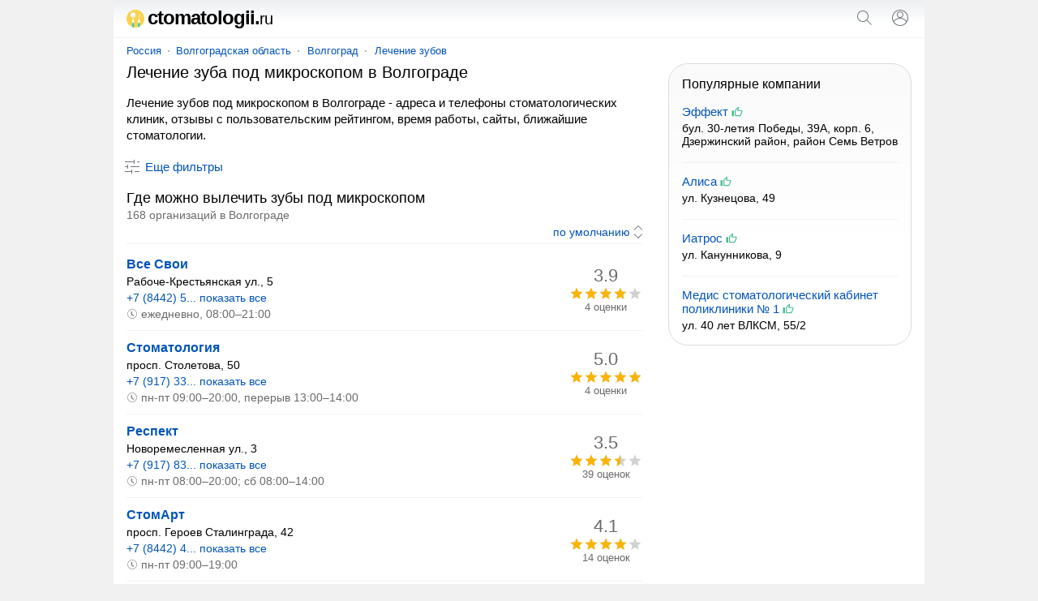

--- FILE ---
content_type: text/html; charset=UTF-8
request_url: https://ctomatologii.ru/volgograd/lecheniezubovpodmikroskopom/
body_size: 15624
content:
<!doctype html><html lang="ru"><head><base href="https://ctomatologii.ru/"/><title>Лечение зубов под микроскопом в Волгограде - адреса, телефоны, отзывы</title><meta charset="UTF-8" /><meta name="viewport" content="width=device-width, initial-scale=1.0"><meta name="description" content="Лечение зубов под микроскопом в Волгограде - адреса и телефоны стоматологий, отзывы, пользовательский рейтинг, график работы, сайты, поиск ближайших стоматологических клиник." /><link rel="canonical" href="https://ctomatologii.ru/volgograd/lecheniezubovpodmikroskopom/"/><link rel="icon" href="favicon.svg" type="image/svg+xml"/><style>body,form[action*="https"] svg,select+svg,fieldset label:last-of-type,a[href="/"],ol li,ol li:last-child,ol div,ol div svg,ol span span,button[type],blockquote svg,ymaps ul,ymaps ul li,ymaps ins[onclick]{margin:0}input[type="submit"],ul,ol,ol li li,button,ymaps ul,ymaps ul li{padding:0}header,main,footer{margin:0 auto;max-width:1000px}select,label,a[href*="map/"],h2 span,span.title,ol span span,mark,abbr,var{display:block}header span,input[type="search"],input[type="submit"],select[name="sr"],ol div,ol span,ol ol,svg,cite,blockquote b,section a,section span{display:inline-block;vertical-align:middle}var a,footer span,footer a{display:inline-block;vertical-align:top}input[type="submit"],input[type="submit"][id="view"],select[name="sr"],#clear_filter,svg[onclick],ins[onclick],button{cursor:pointer}header i,h1,h2,h3,h4,blockquote b{font-weight:normal}header i,dfn,cite,em,var{font-style:normal}nav,ol div,sub,cite,blockquote b,footer div{font-size:13px}select[name="sr"],h2 span,ol ol,mark,footer{font-size:14px}#clear_filter,a,ins[onclick]{color:#0054b9}#clear_filter:hover,a:hover,ins[onclick]:hover{text-decoration:underline}article aside,form[method="post"],h1,h2,h3,h4,p,span.title,ul,ol,blockquote,section,div#ymap{margin:0 16px 16px 16px}select[id],fieldset,label{margin:0 0 16px 0}h2 span,ol div,sub,mark,cite,em,blockquote b,footer div{color:#6a6a6a}p+form{margin-bottom:4px}input[type="search"],input[type="submit"],select[name="sr"]{-webkit-appearance:none}input[type="search"]{border:1px solid #dfe1e5;border-radius:80px}ul,ol{list-style:none}p{line-height:20px}#clear_filter,a,ins[onclick],section a:hover,section a.selected,section span{text-decoration:none}select[name="sr"]{background-color:#fff}body,abbr,samp{font-family:arial,sans-serif}ol a,ol ~ ol ins[onclick]{font-weight:bold;font-size:16px}#cat,#sub{overflow:hidden}body{font-size:15px}@media screen and (min-width: 1000px){body{background:#f1f1f1}}header{padding:12px 0;border-bottom:1px solid #f1f1f1;position:relative;background:linear-gradient(to bottom, #eceff1, #fff 60%)}header span{width:calc(100% - 102px);color:#000;font-size:24px;line-height:20px;letter-spacing:-1px;font-weight:bold;margin:0 0 0 16px}header i{font-size:20px}header svg{margin-top:-2px}header input[type="submit"]{margin:0 16px}main{padding:8px 0}@media screen and (min-width: 1000px){main{background:#fff}}nav{margin:0 0 8px 16px}nav a{position:relative;margin:0 10px}nav a:first-child{margin:0 8px 0 0}nav a:last-child:after{content:none}nav a:after{content:"";width:2px;height:2px;background:#999;position:absolute;border-radius:80px;margin:7px 0 0px 8px}@media screen and (max-width: 999px){nav{white-space:nowrap;-webkit-overflow-scrolling:touch;overflow-x:auto;overflow-y:hidden;position:relative;-webkit-user-select:none;-webkit-tap-highlight-color:transparent}}@media screen and (max-width: 767px){article aside{margin-left:0;margin-right:0}article+aside{margin:0 0 16px 0 !important}}@media screen and (max-width: 999px){article+aside{margin:0 16px 16px 16px}}@media screen and (min-width: 1000px){article{width:calc(100% - 332px);margin-right:16px;display:inline-block;vertical-align:top}article+aside{position:sticky;position:-webkit-sticky;top:16px;width:300px;display:inline-block;vertical-align:top}}article h4{margin-top:24px}form[action*="https"]{display:none;position:absolute;top:0;padding:16px;background:#fff;z-index:1000;max-width:968px;width:calc(100% - 32px);border-bottom:solid 1px #f1f1f1;box-shadow:0 6px 18px #0e152f1a, 0 -2px 6px #0e152f05}form.sort{text-align:right;margin:0 16px 4px 16px;padding:0 0 4px 0;border-bottom:solid 1px #f1f1f1}form.sort svg{margin-right:-5px}form[method="post"]{padding:12px;background:#f5f6f6;border-radius:16px}input[type="search"]{width:calc(100% - 100px);padding:8px}input[type="submit"]{width:auto;border:none;background:none;color:#0054b9;font-size:15px}input[type="submit"]:hover{text-decoration:underline}input[type="submit"][id="view"]{font-size:15px;margin:-4px 32px 0 32px}@media screen and (max-width: 320px){input[type="submit"][id="view"]{margin:-4px 22px 0 22px}}input[type="checkbox"]{margin:0 8px 0 0}select[name="sr"]{border:none;width:auto;color:#0054b9;text-align-last:right}fieldset{border:solid 1px #dfe1e5;border-radius:8px;padding:16px}legend{font-size:13.3333px;margin:0 0 0 2px;color:#757575}label:last-of-type{margin-bottom:32px}a[href^="user"]{margin:0 10px 0 16px}a[href="/"]{color:#000}a[href="/"]:hover{text-decoration:none}a[href*="map/"]{padding:8px;background:#f1f3f4;border-radius:80px;text-align:center;position:relative;width:263px;height:19px;margin:0 auto 16px}a[href*="map/"] svg{margin:-3px 0 0 4px}h1{font-size:20px;line-height:23px}h2{font-size:18px;line-height:21px}h2:first-of-type{margin-bottom:0}h2+aside{margin-top:16px}h2+var{margin-top:16px}h3{font-size:17px;line-height:18px}h4{font-size:16px;line-height:18px}p a+svg{margin-left:4px}span.title{font-size:18px;line-height:21px}ul li{margin:0 0 12px 0}ul li:last-child{margin-bottom:0}#cat{max-height:114px}@media screen and (min-width: 768px){#cat ul{columns:2;column-gap:16px}}#sub{max-height:114px}@media screen and (min-width: 768px){#sub ul{columns:2;column-gap:16px}}.more{max-height:100% !important}@media screen and (max-width: 767px){.more ul{margin-bottom:10px}}ol li{padding:12px 0;border-top:solid 1px #f1f1f1}ol li:last-child{padding-bottom:0}ol li:first-child{padding-top:0;border:none}ol li li{border:none;margin:0 0 4px 0}ol div{width:90px;text-align:center}ol div+svg{margin:8px 8px 0 0}ol span span{margin:-18px 0 0 0;position:relative}ol ol{width:calc(100% - 106px);margin:0 16px 0 0}ol svg[onclick]{margin:4px 16px 0 0}ol ~ ol ins[onclick]{margin-right:8px}ol ~ ol ins[onclick]:last-child{font-weight:normal;font-size:14px}svg{margin:-3px 4px 0 0;fill:#70757a}sub{margin:0 0 0 8px;position:relative;padding:0 0 0 8px;vertical-align:baseline}sub:before{content:"";margin-right:8px;width:2px;height:2px;background:#999;position:absolute;border-radius:80px;margin:8px 0 0 -9px}mark{background:none;margin:0 0 0 16px}button{border:none;font-size:15px;color:#0054b9;background:transparent;margin:4px 0 16px 11px}button[onclick="subcat()"],button[onclick="cat()"],button[onclick="category()"]{background:#f1f3f4;padding:8px 16px;border-radius:80px;height:35px}button:focus{outline:none}button:hover{text-decoration:underline}button[disabled]{opacity:0.5;cursor:default}button[disabled]:hover{text-decoration:none}button+a[href*="/metro/"]{margin-left:32px}cite{margin:10px 0 0 0;width:calc(100% - 24px)}cite:before,cite:after{content:'"'}abbr{font-size:22px}blockquote div{border-left:solid 4px #ffee58;border-right:none;border-top:none;border-bottom:none;background:#fffde7;padding:4px 4px 4px 8px;margin:4px 0 0 0px}blockquote b{margin:0 0 0 8px;width:calc(100% - 28px)}blockquote p{margin:0 0 0 27px}blockquote p:last-of-type{margin-bottom:0}section a svg{margin-top:-3px;margin-right:0;fill:#0054b9}section a,section span{text-decoration:none;min-width:32px;min-height:32px;line-height:32px;text-align:center;border-radius:80px;margin:8px 12px 0 0}section a:hover,section a.selected,section span{background:#dfe1e5}section span{color:#777}div#ymap{height:350px;border:solid 1px #ebecec;border-radius:8px;overflow:hidden}div.map{position:relative}var{margin:0 16px 0 8px}var a{margin:0 16px 16px 8px}var a:last-of-type:after{content:none}var a:after{content:"";width:2px;height:2px;background:#000;position:absolute;border-radius:80px;margin:9px 0 0px 10px}ymaps ul{columns:1;column-gap:0}ymaps ul li{border:none}ymaps svg[onclick]{margin:2px 16px 0 0}ymaps span{display:inline-block;vertical-align:top;position:relative;margin:3px 0 0 0}ymaps span span{margin:0;position:absolute;left:0}hr{background-color:#dadce0;border:0;height:1px;left:0;margin-top:17px;position:absolute;width:100%}footer{padding:0 0 16px 0;background:linear-gradient(to bottom, #fff, #eceff1 60%);border-top:1px solid #f1f1f1;display:flex;flex-wrap:wrap;justify-content:space-around;align-content:center;align-items:center}footer span,footer a{margin:16px 16px 0 16px}footer span{color:#5f6368}footer div{margin:8px 0 0 0;text-align:center} </style><meta name="yandex-verification" content="69e8872d9a0a078e" /><meta name="google-site-verification" content="DLY0E2xgGIOU1-o_teT2PaiyJKxcri_1NRpKXC_VqEc" /><script>window.yaContextCb=window.yaContextCb||[]</script><script src="https://yandex.ru/ads/system/context.js" async></script><script type="application/ld+json">{"@context": "https://schema.org","@type": "BreadcrumbList","itemListElement":[{"@type": "ListItem","position": 1,"item":{"@id": "https://ctomatologii.ru/volgograd/","name": "Волгоград"}},{"@type": "ListItem","position": 2,"item":{"@id": "https://ctomatologii.ru/volgograd/lecheniezubov/","name": "Лечение зубов"}},{"@type": "ListItem","position": 3,"item":{"name": "Лечение зубов под микроскопом"}}]}</script></head><body><!-- Yandex.RTB R-A-2520144-4 --><script>window.yaContextCb.push(()=>{Ya.Context.AdvManager.render({"blockId": "R-A-2520144-4","type": "fullscreen","platform": "touch"})})</script><script type="text/javascript" > (function(m,e,t,r,i,k,a){m[i]=m[i]||function(){(m[i].a=m[i].a||[]).push(arguments)}; m[i].l=1*new Date(); for (var j = 0; j < document.scripts.length; j++) {if (document.scripts[j].src === r) { return; }} k=e.createElement(t),a=e.getElementsByTagName(t)[0],k.async=1,k.src=r,a.parentNode.insertBefore(k,a)}) (window, document, "script", "https://mc.yandex.ru/metrika/tag.js", "ym"); ym(90491689, "init", { clickmap:true, trackLinks:true, accurateTrackBounce:true }); </script> <noscript><div><img src="https://mc.yandex.ru/watch/90491689" style="position:absolute; left:-9999px;" alt="" /></div></noscript><script async src="https://www.googletagmanager.com/gtag/js?id=G-N2XLSVJWKG"></script> <script> window.dataLayer = window.dataLayer || []; function gtag(){dataLayer.push(arguments);} gtag('js', new Date()); gtag('config', 'G-N2XLSVJWKG'); </script><header><span><a href="/"><svg xmlns="http://www.w3.org/2000/svg" viewBox="0 0 511.997 511.997" width="22" height="22"><circle style="fill:#FAD24D;" cx="255.999" cy="255.999" r="255.999"/><path style="fill:#FEFEFE;" d="M197.974,278.23c9.808,3.772,16.816,13.304,16.816,24.396v83.766h-52.24v-83.766 c0-11.092,7.008-20.625,16.813-24.396l3.333-53.297c-38.162-3.04-68.185-34.969-68.185-73.913c0-40.953,33.205-74.155,74.155-74.155 c40.953,0,74.158,33.202,74.158,74.155c0,38.947-30.023,70.876-68.182,73.913L197.974,278.23z"/><path style="fill:#21D0C3;" d="M214.787,508.678V386.389h-52.24v108.01C179.18,500.923,196.668,505.746,214.787,508.678z"/><g><path style="fill:#EEF3F7;" d="M188.67,88.846c34.341,0,62.175,27.832,62.175,62.173s-27.835,62.173-62.175,62.173 c-34.338,0-62.173-27.832-62.173-62.173S154.33,88.846,188.67,88.846z"/><path style="fill:#EEF3F7;" d="M188.67,91.47c32.89,0,59.552,26.66,59.552,59.55c0,32.888-26.66,59.552-59.552,59.552 c-32.89,0-59.552-26.663-59.552-59.552S155.778,91.47,188.67,91.47z"/></g><g><path style="fill:#FEFEFE;" d="M195.414,92.036c8.978,1.055,17.346,4.116,24.638,8.722l-75.556,89.846 c-5.839-6.452-10.272-14.203-12.827-22.762l63.744-75.807v0.002H195.414z M226.902,105.815c3.339,2.848,6.359,6.067,8.991,9.584 l-74.266,88.314c-3.937-2.004-7.617-4.427-10.985-7.219l76.256-90.682L226.902,105.815z"/><path style="fill:#FEFEFE;" d="M367.871,278.23c9.808,3.772,16.816,13.304,16.816,24.396v83.766h-52.24v-83.766 c0-11.092,7.011-20.625,16.816-24.396l3.213-99.252c0.068-2.122,1.223-3.905,3.122-4.852c46.493-23.175,32.119-64.778,0.338-73.557 c-1.613-0.443-0.585-2.678,1.083-2.581c35.984,2.075,65.166,55.212,9.002,87.364c-0.931,0.535-1.453,1.482-1.416,2.555l3.261,90.32 L367.871,278.23z"/></g><path style="fill:#21D0C3;" d="M384.687,477.334v-90.942h-52.237v113.993c18.39-5.75,35.888-13.522,52.237-23.048V477.334z"/><g><path style="fill:#15BDB2;" d="M162.548,386.392h52.24v3.549h-52.24V386.392z"/><path style="fill:#15BDB2;" d="M332.447,386.392h52.24v3.549h-52.24V386.392z"/></g></svg>ctomatologii.<i>ru</i></a></span><svg onclick="openSearch();" xmlns="http://www.w3.org/2000/svg" viewBox="0 0 24 24" width="24" height="24"><path fill="#70757a" d="M20.87,20.17l-5.59-5.59C16.35,13.35,17,11.75,17,10c0-3.87-3.13-7-7-7s-7,3.13-7,7s3.13,7,7,7c1.75,0,3.35-0.65,4.58-1.71 l5.59,5.59L20.87,20.17z M10,16c-3.31,0-6-2.69-6-6s2.69-6,6-6s6,2.69,6,6S13.31,16,10,16z"></path></svg><script>function openSearch(){document.getElementById("search").style.display = "block";}</script><form id="search" action="https://ctomatologii.ru/search.htm" method="get" target="_self"><input type="hidden" name="searchid" value="2698597"/><input type="hidden" name="l10n" value="ru"/><input type="hidden" name="reqenc" value=""/><input type="search" name="text" value="" placeholder="Поиск организаций"/><input type="submit" value="Найти"/><svg onclick="closeSearch();" xmlns="http://www.w3.org/2000/svg" height="24" viewBox="0 0 24 24" width="24"><path d="M12.71,12l8.15,8.15l-0.71,0.71L12,12.71l-8.15,8.15l-0.71-0.71L11.29,12L3.15,3.85l0.71-0.71L12,11.29l8.15-8.15l0.71,0.71 L12.71,12z"></path></svg></form><script>function closeSearch(){document.getElementById("search").style.display = "none";}</script><a href="user/login" title="Логин"><svg xmlns="http://www.w3.org/2000/svg" height="24" viewBox="0 0 24 24" width="24"><path d="M12,2C6.48,2,2,6.48,2,12c0,1.82,0.5,3.53,1.35,5l0,0c0.21,0.36,0.44,0.71,0.7,1.04c0.01,0.02,0.02,0.03,0.03,0.05 c0.51,0.66,1.1,1.26,1.76,1.78c0.03,0.03,0.07,0.05,0.1,0.07c0.29,0.22,0.59,0.42,0.9,0.61c0.06,0.04,0.12,0.07,0.18,0.11 c0.69,0.4,1.43,0.72,2.21,0.94c0.1,0.03,0.2,0.05,0.3,0.08c0.3,0.08,0.6,0.14,0.9,0.19c0.11,0.02,0.23,0.04,0.34,0.05 C11.17,21.97,11.58,22,12,22s0.83-0.03,1.23-0.08c0.12-0.01,0.23-0.03,0.34-0.05c0.31-0.05,0.61-0.11,0.9-0.19 c0.1-0.03,0.2-0.05,0.3-0.08c0.78-0.23,1.52-0.54,2.21-0.94c0.06-0.03,0.12-0.07,0.18-0.11c0.31-0.19,0.61-0.39,0.9-0.61 c0.03-0.03,0.07-0.05,0.1-0.07c0.66-0.52,1.25-1.11,1.76-1.78c0.01-0.01,0.02-0.03,0.03-0.05c0.25-0.33,0.49-0.68,0.7-1.04l0,0 C21.5,15.53,22,13.82,22,12C22,6.48,17.52,2,12,2z M18.81,17.86c-0.02,0.02-0.04,0.04-0.05,0.06c-0.22,0.25-0.45,0.48-0.69,0.7 c-0.03,0.03-0.06,0.06-0.09,0.09c-0.8,0.71-1.71,1.28-2.71,1.67c-0.03,0.01-0.06,0.02-0.09,0.03c-0.29,0.11-0.58,0.2-0.88,0.28 c-0.07,0.02-0.14,0.04-0.21,0.05c-0.27,0.07-0.54,0.11-0.82,0.16c-0.08,0.01-0.16,0.03-0.24,0.04C12.7,20.98,12.35,21,12,21 s-0.7-0.02-1.04-0.07c-0.08-0.01-0.16-0.02-0.24-0.04c-0.28-0.04-0.55-0.09-0.82-0.16c-0.07-0.02-0.14-0.04-0.21-0.05 c-0.3-0.08-0.59-0.17-0.88-0.28c-0.03-0.01-0.06-0.02-0.09-0.03c-0.99-0.39-1.91-0.95-2.71-1.67c-0.03-0.03-0.06-0.06-0.1-0.09 c-0.24-0.22-0.47-0.45-0.68-0.7c-0.02-0.02-0.04-0.04-0.05-0.06C4.95,17.59,4.73,17.3,4.53,17C6.19,14.52,9,13,12,13 s5.81,1.52,7.47,4C19.27,17.3,19.05,17.59,18.81,17.86z M12,11.06c-1.65,0-2.98-1.34-2.98-2.98c0-1.64,1.34-2.98,2.98-2.98 c1.65,0,2.98,1.34,2.98,2.98C14.98,9.72,13.64,11.06,12,11.06z M20.02,16.06c-1.76-2.37-4.54-3.93-7.69-4.04 c2.04-0.17,3.65-1.86,3.65-3.94c0-2.19-1.78-3.97-3.98-3.97c-2.2,0-3.98,1.78-3.98,3.97c0,2.08,1.61,3.77,3.65,3.94 c-3.15,0.1-5.93,1.67-7.69,4.04C3.36,14.84,3,13.46,3,12c0-4.96,4.04-9,9-9s9,4.04,9,9C21,13.46,20.64,14.84,20.02,16.06z"></path></svg></a></header><main><nav><a href="russia/">Россия</a><a href="russia/volgogradskaya-oblast/">Волгоградская область</a><a href="volgograd/">Волгоград</a><a href="volgograd/lecheniezubov/">Лечение зубов</a></nav><article><h1>Лечение зуба под микроскопом в Волгограде</h1><p>Лечение зубов под микроскопом в Волгограде - адреса и телефоны стоматологических клиник, отзывы с пользовательским рейтингом, время работы, сайты, ближайшие стоматологии.</p><form method="post" id="filter"><input type="hidden" name="search" value="1"/><input type="hidden" name="marka" value="lecheniezubovpodmikroskopom"/><label>Где ищем стоматологию?</label><select id="country" name="country" onChange="reload_place(this, 'country_select')"><option value="russia" selected>Россия</option></select><select id="region" name="region" onChange="reload_place(this, 'region_select')"><option value="russia">Любой регион</option><option value="altajskij-kraj" >Алтайский край</option><option value="amurskaya-oblast" >Амурская область</option><option value="arhangelskaya-oblast" >Архангельская область</option><option value="astrahanskaya-oblast" >Астраханская область</option><option value="belgorodskaya-oblast" >Белгородская область</option><option value="bryanskaya-oblast" >Брянская область</option><option value="vladimirskaya-oblast" >Владимирская область</option><option value="volgogradskaya-oblast" selected>Волгоградская область</option><option value="vologodskaya-oblast" >Вологодская область</option><option value="voronezhskaya-oblast" >Воронежская область</option><option value="evrejskaya-ao" >Еврейская АО</option><option value="zabajkalskij-kraj" >Забайкальский край</option><option value="ivanovskaya-oblast" >Ивановская область</option><option value="irkutskaya-oblast" >Иркутская область</option><option value="kabardino-balkarskaya" >Кабардино-Балкарская Республика</option><option value="kaliningradskaya-oblast" >Калининградская область</option><option value="kaluzhskaya-oblast" >Калужская область</option><option value="kamchatskij-kraj" >Камчатский край</option><option value="karachaevo-cherkessiya" >Карачаево-Черкесская Республика</option><option value="kemerovskaya-oblast-kuzbass" >Кемеровская область - Кузбасс</option><option value="kirovskaya-oblast" >Кировская область</option><option value="kostromskaya-oblast" >Костромская область</option><option value="krasnodarskij-kraj" >Краснодарский край</option><option value="krasnoyarskij-kraj" >Красноярский край</option><option value="kurganskaya-oblast" >Курганская область</option><option value="kurskaya-oblast" >Курская область</option><option value="leningradskaya-oblast" >Ленинградская область</option><option value="lipeckaya-oblast" >Липецкая область</option><option value="magadanskaya-oblast" >Магаданская область</option><option value="moskovskaya-oblast" >Московская область</option><option value="murmanskaya-oblast" >Мурманская область</option><option value="neneckij-ao" >Ненецкий АО</option><option value="nizhegorodskaya-oblast" >Нижегородская область</option><option value="novgorodskaya-oblast" >Новгородская область</option><option value="novosibirskaya-oblast" >Новосибирская область</option><option value="omskaya-oblast" >Омская область</option><option value="orenburgskaya-oblast" >Оренбургская область</option><option value="orlovskaya-oblast" >Орловская область</option><option value="penzenskaya-oblast" >Пензенская область</option><option value="permskij-kraj" >Пермский край</option><option value="primorskij-kraj" >Приморский край</option><option value="pskovskaya-oblast" >Псковская область</option><option value="adygeya" >Республика Адыгея</option><option value="altaj" >Республика Алтай</option><option value="bashkortostan" >Республика Башкортостан</option><option value="buryatiya" >Республика Бурятия</option><option value="dagestan" >Республика Дагестан</option><option value="ingushetiya" >Республика Ингушетия</option><option value="kalmykiya" >Республика Калмыкия</option><option value="kareliya" >Республика Карелия</option><option value="komi" >Республика Коми</option><option value="krym" >Республика Крым</option><option value="marijel" >Республика Марий Эл</option><option value="mordoviya" >Республика Мордовия</option><option value="saha" >Республика Саха (Якутия)</option><option value="severnaya-osetiya" >Республика Северная Осетия</option><option value="tatarstan" >Республика Татарстан</option><option value="tyva" >Республика Тыва</option><option value="hakasiya" >Республика Хакасия</option><option value="rostovskaya-oblast" >Ростовская область</option><option value="ryazanskaya-oblast" >Рязанская область</option><option value="samarskaya-oblast" >Самарская область</option><option value="saratovskaya-oblast" >Саратовская область</option><option value="sahalinskaya-oblast" >Сахалинская область</option><option value="sverdlovskaya-oblast" >Свердловская область</option><option value="smolenskaya-oblast" >Смоленская область</option><option value="stavropolskij-kraj" >Ставропольский край</option><option value="tambovskaya-oblast" >Тамбовская область</option><option value="tverskaya-oblast" >Тверская область</option><option value="tomskaya-oblast" >Томская область</option><option value="tulskaya-oblast" >Тульская область</option><option value="tyumenskaya-oblast" >Тюменская область</option><option value="udmurtiya" >Удмуртская Республика</option><option value="ulyanovskaya-oblast" >Ульяновская область</option><option value="habarovskij-kraj" >Хабаровский край</option><option value="hanty-mansijskij-ao-yugra" >Ханты-Мансийский АО - Югра</option><option value="chelyabinskaya-oblast" >Челябинская область</option><option value="chechnya" >Чеченская Республика</option><option value="chuvashiya" >Чувашская Республика</option><option value="chukotskij-ao" >Чукотский АО</option><option value="yamalo-neneckij-ao" >Ямало-Ненецкий АО</option><option value="yaroslavskaya-oblast" >Ярославская область</option></select><select id="city" name="city" onChange="reload_city(this)"><option value="">Любой город</option><option value="volgograd" selected>Волгоград</option><option value="volzhskij" >Волжский</option><option value="kalach-na-donu" >Калач-на-Дону</option><option value="kamyshin" >Камышин</option><option value="kotelnikovo" >Котельниково</option><option value="kotovo" >Котово</option><option value="mihajlovka" >Михайловка</option><option value="uryupinsk" >Урюпинск</option><option value="frolovo" >Фролово</option></select><label>Дополнительные фильтры</label><input type="hidden" name="sr" value="sort_raiting"><fieldset><legend>Контакты</legend><label><input type="checkbox" name="t" >Указан телефон</label><label><input type="checkbox" name="w" >Указан WhatsApp</label><label><input type="checkbox" name="vb" >Указан Viber</label><label><input type="checkbox" name="tg" >Указан Telegram</label><label><input type="checkbox" name="e" >Указан e-mail</label><label><input type="checkbox" name="si" >Указан сайт</label><label><input type="checkbox" name="so" >Указаны социальные сети</label></fieldset><label><input type="checkbox" name="p" >Есть представитель на сайте</label><label><input type="checkbox" name="o" >Компании с отзывами</label><label><input type="checkbox" name="c" >Работают круглосуточно</label><span id="clear_filter" onclick="window.open('/russia/', '_self')">Сбросить</span><input type="submit" value="Показать" id="view" /><button type="submit" id="map_button" name="map" value="1"><svg xmlns="http://www.w3.org/2000/svg" height="18" viewBox="0 0 24 24" width="18"><path d="M12 12c-1.1 0-2-.9-2-2s.9-2 2-2 2 .9 2 2-.9 2-2 2zm6-1.8C18 6.57 15.35 4 12 4s-6 2.57-6 6.2c0 2.34 1.95 5.44 6 9.14 4.05-3.7 6-6.8 6-9.14zM12 2c4.2 0 8 3.22 8 8.2 0 3.32-2.67 7.25-8 11.8-5.33-4.55-8-8.48-8-11.8C4 5.22 7.8 2 12 2z"/></svg>На карте</button></form><div><script>var form = document.getElementById("filter");form.style.display = "none";function filter() {var x = document.getElementById("filter");if (x.style.display === "none") {x.style.display = "block";} else {x.style.display = "none";}var y = document.getElementById("dfn");if (y.innerHTML === "Скрыть фильтры") {y.innerHTML = "Еще фильтры";} else {y.innerHTML = "Скрыть фильтры";}}</script><button onclick="filter()"><svg xmlns="http://www.w3.org/2000/svg" height="24" viewBox="0 0 24 24" width="24"><path d="M15,17h6v1h-6V17z M11,17H3v1h8v2h1v-2v-1v-2h-1V17z M14,8h1V6V5V3h-1v2H3v1h11V8z M18,5v1h3V5H18z M6,14h1v-2v-1V9H6v2H3v1 h3V14z M10,12h11v-1H10V12z"></path></svg><dfn id="dfn">Еще фильтры</dfn></button></div><h2>Где можно вылечить зубы под микроскопом <span> 168 организаций в Волгограде</span></h2><form method="get" class="sort"><input type="hidden" name="fr" value="1"><select name="sr" onchange="this.form.submit()"><option value="sort_raiting" selected>по умолчанию</option><option value="rating_asc" >по возрастанию рейтинга</option><option value="rating_desc" >по убыванию рейтинга</option><option value="created_desc" >сначала размещенные позже</option><option value="created_asc" >сначала размещенные раньше</option></select><svg xmlns="http://www.w3.org/2000/svg" viewBox="0 0 24 24" width="20" height="20"><path d="M12,21.7l-6.4-6.4l0.7-0.7l5.6,5.6l5.6-5.6l0.7,0.7L12,21.7z M18.4,8.6L12,2.3L5.6,8.6l0.7,0.7L12,3.7l5.6,5.6L18.4,8.6z"></path></svg></form><aside><!-- Yandex.RTB R-A-2520144-1 --><div id="yandex_rtb_R-A-2520144-1" style="max-height: 80vh;"></div><script>if(window.screen.width >= 1000) {document.getElementById("yandex_rtb_R-A-2520144-1").style = "max-height: 45vh;";};</script><script>window.yaContextCb.push(()=>{Ya.Context.AdvManager.render({"blockId": "R-A-2520144-1","renderTo": "yandex_rtb_R-A-2520144-1"})})</script></aside><ol><li><ol><li><a href="volgograd/company/vsesvoi-volgo/" target="_blank">Все Свои</a></li><li>Рабоче-Крестьянская ул., 5</li><li><ins onclick="window.open('volgograd/company/vsesvoi-volgo/')">+7 (8442) 5... показать все</ins></li><li><em><svg xmlns="http://www.w3.org/2000/svg" height="14" viewBox="0 0 24 24" width="14"><path fill="#70757a" d="M14.97,16.95L10,13.87V7h2v5.76l4.03,2.49L14.97,16.95z M12,3c-4.96,0-9,4.04-9,9s4.04,9,9,9s9-4.04,9-9S16.96,3,12,3 M12,2c5.52,0,10,4.48,10,10s-4.48,10-10,10S2,17.52,2,12S6.48,2,12,2L12,2z"></path></svg>ежедневно, 08:00–21:00</em></li></ol><div><abbr>3.9</abbr><span><svg xmlns="http://www.w3.org/2000/svg" viewBox="0 0 90 18" width="90" height="18"><defs><pattern id="pattern-off-0" x="0" y="0" patternUnits="userSpaceOnUse" width="18" height="18" viewBox="0 0 24 24"><path fill="#d1d1d1" d="M12 17.27L18.18 21l-1.64-7.03L22 9.24l-7.19-.61L12 2 9.19 8.63 2 9.24l5.46 4.73L5.82 21z"/></pattern></defs><rect x="0" y="0" width="90" height="18" fill="url(#pattern-off-0)"></rect></svg><span style="width:70.2px"><svg xmlns="http://www.w3.org/2000/svg" viewBox="0 0 70.2 18" width="70.2" height="18"><defs><pattern id="pattern-on-0" x="0" y="0" patternUnits="userSpaceOnUse" width="18" height="18" viewBox="0 0 24 24"><path fill="#f9b403" d="M12 17.27L18.18 21l-1.64-7.03L22 9.24l-7.19-.61L12 2 9.19 8.63 2 9.24l5.46 4.73L5.82 21z"/></pattern></defs><rect x="0" y="0" width="70.2" height="18" fill="url(#pattern-on-0)"></rect></svg></span></span><samp>4 оценки</samp></div></li><li><ol><li><a href="volgograd/company/stomatologiya-volgo_12/" target="_blank">Стоматология</a></li><li>просп. Столетова, 50</li><li><ins onclick="window.open('volgograd/company/stomatologiya-volgo_12/')">+7 (917) 33... показать все</ins></li><li><em><svg xmlns="http://www.w3.org/2000/svg" height="14" viewBox="0 0 24 24" width="14"><path fill="#70757a" d="M14.97,16.95L10,13.87V7h2v5.76l4.03,2.49L14.97,16.95z M12,3c-4.96,0-9,4.04-9,9s4.04,9,9,9s9-4.04,9-9S16.96,3,12,3 M12,2c5.52,0,10,4.48,10,10s-4.48,10-10,10S2,17.52,2,12S6.48,2,12,2L12,2z"></path></svg>пн-пт 09:00–20:00, перерыв 13:00–14:00</em></li></ol><div><abbr>5.0</abbr><span><svg xmlns="http://www.w3.org/2000/svg" viewBox="0 0 90 18" width="90" height="18"><defs><pattern id="pattern-off-1" x="0" y="0" patternUnits="userSpaceOnUse" width="18" height="18" viewBox="0 0 24 24"><path fill="#d1d1d1" d="M12 17.27L18.18 21l-1.64-7.03L22 9.24l-7.19-.61L12 2 9.19 8.63 2 9.24l5.46 4.73L5.82 21z"/></pattern></defs><rect x="0" y="0" width="90" height="18" fill="url(#pattern-off-1)"></rect></svg><span style="width:90px"><svg xmlns="http://www.w3.org/2000/svg" viewBox="0 0 90 18" width="90" height="18"><defs><pattern id="pattern-on-1" x="0" y="0" patternUnits="userSpaceOnUse" width="18" height="18" viewBox="0 0 24 24"><path fill="#f9b403" d="M12 17.27L18.18 21l-1.64-7.03L22 9.24l-7.19-.61L12 2 9.19 8.63 2 9.24l5.46 4.73L5.82 21z"/></pattern></defs><rect x="0" y="0" width="90" height="18" fill="url(#pattern-on-1)"></rect></svg></span></span><samp>4 оценки</samp></div></li><li><ol><li><a href="volgograd/company/respekt-volgo/" target="_blank">Респект</a></li><li>Новоремесленная ул., 3</li><li><ins onclick="window.open('volgograd/company/respekt-volgo/')">+7 (917) 83... показать все</ins></li><li><em><svg xmlns="http://www.w3.org/2000/svg" height="14" viewBox="0 0 24 24" width="14"><path d="M14.97,16.95L10,13.87V7h2v5.76l4.03,2.49L14.97,16.95z M12,3c-4.96,0-9,4.04-9,9s4.04,9,9,9s9-4.04,9-9S16.96,3,12,3 M12,2c5.52,0,10,4.48,10,10s-4.48,10-10,10S2,17.52,2,12S6.48,2,12,2L12,2z"></path></svg>пн-пт 08:00–20:00; сб 08:00–14:00</em></li></ol><div><abbr>3.5</abbr><span><svg xmlns="http://www.w3.org/2000/svg" viewBox="0 0 90 18" width="90" height="18"><defs><pattern id="dop-pattern-off-0" x="0" y="0" patternUnits="userSpaceOnUse" width="18" height="18" viewBox="0 0 24 24"><path fill="#d1d1d1" d="M12 17.27L18.18 21l-1.64-7.03L22 9.24l-7.19-.61L12 2 9.19 8.63 2 9.24l5.46 4.73L5.82 21z"/></pattern></defs><rect x="0" y="0" width="90" height="18" fill="url(#dop-pattern-off-0)"></rect></svg><span style="width:63px"><svg xmlns="http://www.w3.org/2000/svg" viewBox="0 0 63 18" width="63" height="18"><defs><pattern id="dop-pattern-on-0" x="0" y="0" patternUnits="userSpaceOnUse" width="18" height="18" viewBox="0 0 24 24"><path fill="#f9b403" d="M12 17.27L18.18 21l-1.64-7.03L22 9.24l-7.19-.61L12 2 9.19 8.63 2 9.24l5.46 4.73L5.82 21z"/></pattern></defs><rect x="0" y="0" width="63" height="18" fill="url(#dop-pattern-on-0)"></rect></svg></span></span><samp>39 оценок</samp></div></li><li><ol><li><a href="volgograd/company/stomart-volgo/" target="_blank">СтомАрт</a></li><li>просп. Героев Сталинграда, 42</li><li><ins onclick="window.open('volgograd/company/stomart-volgo/')">+7 (8442) 4... показать все</ins></li><li><em><svg xmlns="http://www.w3.org/2000/svg" height="14" viewBox="0 0 24 24" width="14"><path d="M14.97,16.95L10,13.87V7h2v5.76l4.03,2.49L14.97,16.95z M12,3c-4.96,0-9,4.04-9,9s4.04,9,9,9s9-4.04,9-9S16.96,3,12,3 M12,2c5.52,0,10,4.48,10,10s-4.48,10-10,10S2,17.52,2,12S6.48,2,12,2L12,2z"></path></svg>пн-пт 09:00–19:00</em></li></ol><div><abbr>4.1</abbr><span><svg xmlns="http://www.w3.org/2000/svg" viewBox="0 0 90 18" width="90" height="18"><defs><pattern id="dop-pattern-off-1" x="0" y="0" patternUnits="userSpaceOnUse" width="18" height="18" viewBox="0 0 24 24"><path fill="#d1d1d1" d="M12 17.27L18.18 21l-1.64-7.03L22 9.24l-7.19-.61L12 2 9.19 8.63 2 9.24l5.46 4.73L5.82 21z"/></pattern></defs><rect x="0" y="0" width="90" height="18" fill="url(#dop-pattern-off-1)"></rect></svg><span style="width:73.8px"><svg xmlns="http://www.w3.org/2000/svg" viewBox="0 0 73.8 18" width="73.8" height="18"><defs><pattern id="dop-pattern-on-1" x="0" y="0" patternUnits="userSpaceOnUse" width="18" height="18" viewBox="0 0 24 24"><path fill="#f9b403" d="M12 17.27L18.18 21l-1.64-7.03L22 9.24l-7.19-.61L12 2 9.19 8.63 2 9.24l5.46 4.73L5.82 21z"/></pattern></defs><rect x="0" y="0" width="73.8" height="18" fill="url(#dop-pattern-on-1)"></rect></svg></span></span><samp>14 оценок</samp></div></li><li><ol><li><a href="volgograd/company/vashdoktor-volgo/" target="_blank">Ваш доктор</a></li><li>Университетский просп., 64</li><li><ins onclick="window.open('volgograd/company/vashdoktor-volgo/')">+7 (927) 25... показать все</ins></li><li><em><svg xmlns="http://www.w3.org/2000/svg" height="14" viewBox="0 0 24 24" width="14"><path fill="#70757a" d="M14.97,16.95L10,13.87V7h2v5.76l4.03,2.49L14.97,16.95z M12,3c-4.96,0-9,4.04-9,9s4.04,9,9,9s9-4.04,9-9S16.96,3,12,3 M12,2c5.52,0,10,4.48,10,10s-4.48,10-10,10S2,17.52,2,12S6.48,2,12,2L12,2z"></path></svg>пн-пт 09:00–18:00</em></li></ol><div><abbr>4.5</abbr><span><svg xmlns="http://www.w3.org/2000/svg" viewBox="0 0 90 18" width="90" height="18"><defs><pattern id="pattern-off-2" x="0" y="0" patternUnits="userSpaceOnUse" width="18" height="18" viewBox="0 0 24 24"><path fill="#d1d1d1" d="M12 17.27L18.18 21l-1.64-7.03L22 9.24l-7.19-.61L12 2 9.19 8.63 2 9.24l5.46 4.73L5.82 21z"/></pattern></defs><rect x="0" y="0" width="90" height="18" fill="url(#pattern-off-2)"></rect></svg><span style="width:81px"><svg xmlns="http://www.w3.org/2000/svg" viewBox="0 0 81 18" width="81" height="18"><defs><pattern id="pattern-on-2" x="0" y="0" patternUnits="userSpaceOnUse" width="18" height="18" viewBox="0 0 24 24"><path fill="#f9b403" d="M12 17.27L18.18 21l-1.64-7.03L22 9.24l-7.19-.61L12 2 9.19 8.63 2 9.24l5.46 4.73L5.82 21z"/></pattern></defs><rect x="0" y="0" width="81" height="18" fill="url(#pattern-on-2)"></rect></svg></span></span><samp>3 оценки</samp></div></li><li><ol><li><a href="volgograd/company/stomatolog-volgo/" target="_blank">Стоматолог</a></li><li>Калининградская ул., 2</li><li><ins onclick="window.open('volgograd/company/stomatolog-volgo/')">+7 (902) 38... показать все</ins></li><li><em><svg xmlns="http://www.w3.org/2000/svg" height="14" viewBox="0 0 24 24" width="14"><path fill="#70757a" d="M14.97,16.95L10,13.87V7h2v5.76l4.03,2.49L14.97,16.95z M12,3c-4.96,0-9,4.04-9,9s4.04,9,9,9s9-4.04,9-9S16.96,3,12,3 M12,2c5.52,0,10,4.48,10,10s-4.48,10-10,10S2,17.52,2,12S6.48,2,12,2L12,2z"></path></svg>пн-пт 09:00–18:00</em></li></ol><div><abbr>3.9</abbr><span><svg xmlns="http://www.w3.org/2000/svg" viewBox="0 0 90 18" width="90" height="18"><defs><pattern id="pattern-off-3" x="0" y="0" patternUnits="userSpaceOnUse" width="18" height="18" viewBox="0 0 24 24"><path fill="#d1d1d1" d="M12 17.27L18.18 21l-1.64-7.03L22 9.24l-7.19-.61L12 2 9.19 8.63 2 9.24l5.46 4.73L5.82 21z"/></pattern></defs><rect x="0" y="0" width="90" height="18" fill="url(#pattern-off-3)"></rect></svg><span style="width:70.2px"><svg xmlns="http://www.w3.org/2000/svg" viewBox="0 0 70.2 18" width="70.2" height="18"><defs><pattern id="pattern-on-3" x="0" y="0" patternUnits="userSpaceOnUse" width="18" height="18" viewBox="0 0 24 24"><path fill="#f9b403" d="M12 17.27L18.18 21l-1.64-7.03L22 9.24l-7.19-.61L12 2 9.19 8.63 2 9.24l5.46 4.73L5.82 21z"/></pattern></defs><rect x="0" y="0" width="70.2" height="18" fill="url(#pattern-on-3)"></rect></svg></span></span><samp>7 оценок</samp></div></li><li><ol><li><a href="volgograd/company/volgastom-volgo/" target="_blank">ВолгаСтом</a></li><li>ул. Шурухина, 5</li><li><ins onclick="window.open('volgograd/company/volgastom-volgo/')">+7 (961) 66... показать все</ins></li><li><em><svg xmlns="http://www.w3.org/2000/svg" height="14" viewBox="0 0 24 24" width="14"><path fill="#70757a" d="M14.97,16.95L10,13.87V7h2v5.76l4.03,2.49L14.97,16.95z M12,3c-4.96,0-9,4.04-9,9s4.04,9,9,9s9-4.04,9-9S16.96,3,12,3 M12,2c5.52,0,10,4.48,10,10s-4.48,10-10,10S2,17.52,2,12S6.48,2,12,2L12,2z"></path></svg>пн-пт 09:00–18:00; сб 09:00–14:00</em></li></ol><div><abbr>4.9</abbr><span><svg xmlns="http://www.w3.org/2000/svg" viewBox="0 0 90 18" width="90" height="18"><defs><pattern id="pattern-off-4" x="0" y="0" patternUnits="userSpaceOnUse" width="18" height="18" viewBox="0 0 24 24"><path fill="#d1d1d1" d="M12 17.27L18.18 21l-1.64-7.03L22 9.24l-7.19-.61L12 2 9.19 8.63 2 9.24l5.46 4.73L5.82 21z"/></pattern></defs><rect x="0" y="0" width="90" height="18" fill="url(#pattern-off-4)"></rect></svg><span style="width:88.2px"><svg xmlns="http://www.w3.org/2000/svg" viewBox="0 0 88.2 18" width="88.2" height="18"><defs><pattern id="pattern-on-4" x="0" y="0" patternUnits="userSpaceOnUse" width="18" height="18" viewBox="0 0 24 24"><path fill="#f9b403" d="M12 17.27L18.18 21l-1.64-7.03L22 9.24l-7.19-.61L12 2 9.19 8.63 2 9.24l5.46 4.73L5.82 21z"/></pattern></defs><rect x="0" y="0" width="88.2" height="18" fill="url(#pattern-on-4)"></rect></svg></span></span><samp>5 оценок</samp></div></li><li><ol><li><a href="volgograd/company/stomatologiya-volgo_16/" target="_blank">Стоматология</a></li><li>Грушевская ул., 10</li><li><ins onclick="window.open('volgograd/company/stomatologiya-volgo_16/')">+7 (917) 83... показать все</ins></li><li><em><svg xmlns="http://www.w3.org/2000/svg" height="14" viewBox="0 0 24 24" width="14"><path fill="#70757a" d="M14.97,16.95L10,13.87V7h2v5.76l4.03,2.49L14.97,16.95z M12,3c-4.96,0-9,4.04-9,9s4.04,9,9,9s9-4.04,9-9S16.96,3,12,3 M12,2c5.52,0,10,4.48,10,10s-4.48,10-10,10S2,17.52,2,12S6.48,2,12,2L12,2z"></path></svg>пн-пт 09:00–19:00</em></li><li><svg onclick="window.open('volgograd/company/stomatologiya-volgo_16/')" xmlns="http://www.w3.org/2000/svg" viewBox="0 0 631.99 666.43" width="20" height="20"><path fill="#7360f2" d="M560.65,65C544.09,49.72,477.17,1.14,328.11.48c0,0-175.78-10.6-261.47,68C18.94,116.19,2.16,186,.39,272.55S-3.67,521.3,152.68,565.28l.15,0-.1,67.11s-1,27.17,16.89,32.71c21.64,6.72,34.34-13.93,55-36.19,11.34-12.22,27-30.17,38.8-43.89,106.93,9,189.17-11.57,198.51-14.61,21.59-7,143.76-22.66,163.63-184.84C646.07,218.4,615.64,112.66,560.65,65Zm18.12,308.58C562,509,462.91,517.51,444.64,523.37c-7.77,2.5-80,20.47-170.83,14.54,0,0-67.68,81.65-88.82,102.88-3.3,3.32-7.18,4.66-9.77,4-3.64-.89-4.64-5.2-4.6-11.5.06-9,.58-111.52.58-111.52s-.08,0,0,0C38.94,485.05,46.65,347,48.15,274.71S63.23,143.2,103.57,103.37c72.48-65.65,221.79-55.84,221.79-55.84,126.09.55,186.51,38.52,200.52,51.24C572.4,138.6,596.1,233.91,578.77,373.54Z"/><path fill="#7360f2" d="M389.47,268.77q-2.46-49.59-50.38-52.09"/><path fill="#7360f2" d="M432.72,283.27q1-46.2-27.37-77.2c-19-20.74-45.3-32.16-79.05-34.63"/><path fill="#7360f2" d="M477,300.59q-.61-80.17-47.91-126.28t-117.65-46.6"/><path fill="#7360f2" d="M340.76,381.68s11.85,1,18.23-6.86l12.44-15.65c6-7.76,20.48-12.71,34.66-4.81A366.67,366.67,0,0,1,437,374.1c9.41,6.92,28.68,23,28.74,23,9.18,7.75,11.3,19.13,5.05,31.13,0,.07-.05.19-.05.25a129.81,129.81,0,0,1-25.89,31.88c-.12.06-.12.12-.23.18q-13.38,11.18-26.29,12.71a17.39,17.39,0,0,1-3.84.24,35,35,0,0,1-11.18-1.72l-.28-.41c-13.26-3.74-35.4-13.1-72.27-33.44a430.39,430.39,0,0,1-60.72-40.11,318.31,318.31,0,0,1-27.31-24.22l-.92-.92-.92-.92h0l-.92-.92c-.31-.3-.61-.61-.92-.92a318.31,318.31,0,0,1-24.22-27.31,430.83,430.83,0,0,1-40.11-60.71c-20.34-36.88-29.7-59-33.44-72.28l-.41-.28a35,35,0,0,1-1.71-11.18,16.87,16.87,0,0,1,.23-3.84Q141,181.42,152.12,168c.06-.11.12-.11.18-.23a129.53,129.53,0,0,1,31.88-25.88c.06,0,.18-.06.25-.06,12-6.25,23.38-4.13,31.12,5,.06.06,16.11,19.33,23,28.74a366.67,366.67,0,0,1,19.74,30.94c7.9,14.17,2.95,28.68-4.81,34.66l-15.65,12.44c-7.9,6.38-6.86,18.23-6.86,18.23S254.15,359.57,340.76,381.68Z"/></svg></li></ol><div><abbr>4.3</abbr><span><svg xmlns="http://www.w3.org/2000/svg" viewBox="0 0 90 18" width="90" height="18"><defs><pattern id="pattern-off-5" x="0" y="0" patternUnits="userSpaceOnUse" width="18" height="18" viewBox="0 0 24 24"><path fill="#d1d1d1" d="M12 17.27L18.18 21l-1.64-7.03L22 9.24l-7.19-.61L12 2 9.19 8.63 2 9.24l5.46 4.73L5.82 21z"/></pattern></defs><rect x="0" y="0" width="90" height="18" fill="url(#pattern-off-5)"></rect></svg><span style="width:77.4px"><svg xmlns="http://www.w3.org/2000/svg" viewBox="0 0 77.4 18" width="77.4" height="18"><defs><pattern id="pattern-on-5" x="0" y="0" patternUnits="userSpaceOnUse" width="18" height="18" viewBox="0 0 24 24"><path fill="#f9b403" d="M12 17.27L18.18 21l-1.64-7.03L22 9.24l-7.19-.61L12 2 9.19 8.63 2 9.24l5.46 4.73L5.82 21z"/></pattern></defs><rect x="0" y="0" width="77.4" height="18" fill="url(#pattern-on-5)"></rect></svg></span></span><samp>13 оценок</samp></div></li><li><ol><li><a href="volgograd/company/mdhservis-volgo/" target="_blank">МДХ-Сервис</a></li><li>ул. 7-й Гвардейской, 6</li><li><ins onclick="window.open('volgograd/company/mdhservis-volgo/')">+7 (999) 62... показать все</ins></li><li><em><svg xmlns="http://www.w3.org/2000/svg" height="14" viewBox="0 0 24 24" width="14"><path fill="#70757a" d="M14.97,16.95L10,13.87V7h2v5.76l4.03,2.49L14.97,16.95z M12,3c-4.96,0-9,4.04-9,9s4.04,9,9,9s9-4.04,9-9S16.96,3,12,3 M12,2c5.52,0,10,4.48,10,10s-4.48,10-10,10S2,17.52,2,12S6.48,2,12,2L12,2z"></path></svg>пн-сб 08:00–20:00, перерыв 13:30–14:30; вс 10:00–15:00</em></li><li><svg onclick="window.open('volgograd/company/mdhservis-volgo/')" xmlns="http://www.w3.org/2000/svg" viewBox="0 0 39 39" width="20" height="20"><path fill="#ffffff" d="M10.7,32.8l0.6,0.3c2.5,1.5,5.3,2.2,8.1,2.2l0,0c8.8,0,16-7.2,16-16c0-4.2-1.7-8.3-4.7-11.3 c-3-3-7-4.7-11.3-4.7c-8.8,0-16,7.2-15.9,16.1c0,3,0.9,5.9,2.4,8.4l0.4,0.6l-1.6,5.9L10.7,32.8z"/><path fill="#38cf3f" d="M32.4,6.4C29,2.9,24.3,1,19.5,1C9.3,1,1.1,9.3,1.2,19.4c0,3.2,0.9,6.3,2.4,9.1L1,38l9.7-2.5 c2.7,1.5,5.7,2.2,8.7,2.2l0,0c10.1,0,18.3-8.3,18.3-18.4C37.7,14.4,35.8,9.8,32.4,6.4z M19.5,34.6L19.5,34.6c-2.7,0-5.4-0.7-7.7-2.1 l-0.6-0.3l-5.8,1.5L6.9,28l-0.4-0.6c-4.4-7.1-2.3-16.5,4.9-20.9s16.5-2.3,20.9,4.9s2.3,16.5-4.9,20.9C25.1,33.8,22.3,34.6,19.5,34.6 z M28.3,23.5L27.2,23c0,0-1.6-0.7-2.6-1.2c-0.1,0-0.2-0.1-0.3-0.1c-0.3,0-0.5,0.1-0.7,0.2l0,0c0,0-0.1,0.1-1.5,1.7 c-0.1,0.2-0.3,0.3-0.5,0.3h-0.1c-0.1,0-0.3-0.1-0.4-0.2l-0.5-0.2l0,0c-1.1-0.5-2.1-1.1-2.9-1.9c-0.2-0.2-0.5-0.4-0.7-0.6 c-0.7-0.7-1.4-1.5-1.9-2.4l-0.1-0.2c-0.1-0.1-0.1-0.2-0.2-0.4c0-0.2,0-0.4,0.1-0.5c0,0,0.4-0.5,0.7-0.8c0.2-0.2,0.3-0.5,0.5-0.7 c0.2-0.3,0.3-0.7,0.2-1c-0.1-0.5-1.3-3.2-1.6-3.8c-0.2-0.3-0.4-0.4-0.7-0.5h-0.3c-0.2,0-0.5,0-0.8,0c-0.2,0-0.4,0.1-0.6,0.1 l-0.1,0.1c-0.2,0.1-0.4,0.3-0.6,0.4c-0.2,0.2-0.3,0.4-0.5,0.6c-0.7,0.9-1.1,2-1.1,3.1l0,0c0,0.8,0.2,1.6,0.5,2.3l0.1,0.3 c0.9,1.9,2.1,3.6,3.7,5.1l0.4,0.4c0.3,0.3,0.6,0.5,0.8,0.8c2.1,1.8,4.5,3.1,7.2,3.8c0.3,0.1,0.7,0.1,1,0.2l0,0c0.3,0,0.7,0,1,0 c0.5,0,1.1-0.2,1.5-0.4c0.3-0.2,0.5-0.2,0.7-0.4l0.2-0.2c0.2-0.2,0.4-0.3,0.6-0.5c0.2-0.2,0.4-0.4,0.5-0.6c0.2-0.4,0.3-0.9,0.4-1.4 c0-0.2,0-0.5,0-0.7C28.6,23.7,28.5,23.6,28.3,23.5z"/></svg></li></ol><div><abbr>4.9</abbr><span><svg xmlns="http://www.w3.org/2000/svg" viewBox="0 0 90 18" width="90" height="18"><defs><pattern id="pattern-off-6" x="0" y="0" patternUnits="userSpaceOnUse" width="18" height="18" viewBox="0 0 24 24"><path fill="#d1d1d1" d="M12 17.27L18.18 21l-1.64-7.03L22 9.24l-7.19-.61L12 2 9.19 8.63 2 9.24l5.46 4.73L5.82 21z"/></pattern></defs><rect x="0" y="0" width="90" height="18" fill="url(#pattern-off-6)"></rect></svg><span style="width:88.2px"><svg xmlns="http://www.w3.org/2000/svg" viewBox="0 0 88.2 18" width="88.2" height="18"><defs><pattern id="pattern-on-6" x="0" y="0" patternUnits="userSpaceOnUse" width="18" height="18" viewBox="0 0 24 24"><path fill="#f9b403" d="M12 17.27L18.18 21l-1.64-7.03L22 9.24l-7.19-.61L12 2 9.19 8.63 2 9.24l5.46 4.73L5.82 21z"/></pattern></defs><rect x="0" y="0" width="88.2" height="18" fill="url(#pattern-on-6)"></rect></svg></span></span><samp>15 оценок</samp></div></li><li><ol><li><a href="volgograd/company/ivorydentalstudio-volgo/" target="_blank">Ivory Dental Studio</a></li><li>ул. Маршала Рыбалко, 3, посёлок Ангарский</li><li><ins onclick="window.open('volgograd/company/ivorydentalstudio-volgo/')">+7 (988) 00... показать все</ins></li><li><em><svg xmlns="http://www.w3.org/2000/svg" height="14" viewBox="0 0 24 24" width="14"><path fill="#70757a" d="M14.97,16.95L10,13.87V7h2v5.76l4.03,2.49L14.97,16.95z M12,3c-4.96,0-9,4.04-9,9s4.04,9,9,9s9-4.04,9-9S16.96,3,12,3 M12,2c5.52,0,10,4.48,10,10s-4.48,10-10,10S2,17.52,2,12S6.48,2,12,2L12,2z"></path></svg>пн-пт 09:00–18:00; сб 10:00–16:00</em></li><li><svg onclick="window.open('volgograd/company/ivorydentalstudio-volgo/')" xmlns="http://www.w3.org/2000/svg" viewBox="0 0 39 39" width="20" height="20"><path fill="#ffffff" d="M10.7,32.8l0.6,0.3c2.5,1.5,5.3,2.2,8.1,2.2l0,0c8.8,0,16-7.2,16-16c0-4.2-1.7-8.3-4.7-11.3 c-3-3-7-4.7-11.3-4.7c-8.8,0-16,7.2-15.9,16.1c0,3,0.9,5.9,2.4,8.4l0.4,0.6l-1.6,5.9L10.7,32.8z"/><path fill="#38cf3f" d="M32.4,6.4C29,2.9,24.3,1,19.5,1C9.3,1,1.1,9.3,1.2,19.4c0,3.2,0.9,6.3,2.4,9.1L1,38l9.7-2.5 c2.7,1.5,5.7,2.2,8.7,2.2l0,0c10.1,0,18.3-8.3,18.3-18.4C37.7,14.4,35.8,9.8,32.4,6.4z M19.5,34.6L19.5,34.6c-2.7,0-5.4-0.7-7.7-2.1 l-0.6-0.3l-5.8,1.5L6.9,28l-0.4-0.6c-4.4-7.1-2.3-16.5,4.9-20.9s16.5-2.3,20.9,4.9s2.3,16.5-4.9,20.9C25.1,33.8,22.3,34.6,19.5,34.6 z M28.3,23.5L27.2,23c0,0-1.6-0.7-2.6-1.2c-0.1,0-0.2-0.1-0.3-0.1c-0.3,0-0.5,0.1-0.7,0.2l0,0c0,0-0.1,0.1-1.5,1.7 c-0.1,0.2-0.3,0.3-0.5,0.3h-0.1c-0.1,0-0.3-0.1-0.4-0.2l-0.5-0.2l0,0c-1.1-0.5-2.1-1.1-2.9-1.9c-0.2-0.2-0.5-0.4-0.7-0.6 c-0.7-0.7-1.4-1.5-1.9-2.4l-0.1-0.2c-0.1-0.1-0.1-0.2-0.2-0.4c0-0.2,0-0.4,0.1-0.5c0,0,0.4-0.5,0.7-0.8c0.2-0.2,0.3-0.5,0.5-0.7 c0.2-0.3,0.3-0.7,0.2-1c-0.1-0.5-1.3-3.2-1.6-3.8c-0.2-0.3-0.4-0.4-0.7-0.5h-0.3c-0.2,0-0.5,0-0.8,0c-0.2,0-0.4,0.1-0.6,0.1 l-0.1,0.1c-0.2,0.1-0.4,0.3-0.6,0.4c-0.2,0.2-0.3,0.4-0.5,0.6c-0.7,0.9-1.1,2-1.1,3.1l0,0c0,0.8,0.2,1.6,0.5,2.3l0.1,0.3 c0.9,1.9,2.1,3.6,3.7,5.1l0.4,0.4c0.3,0.3,0.6,0.5,0.8,0.8c2.1,1.8,4.5,3.1,7.2,3.8c0.3,0.1,0.7,0.1,1,0.2l0,0c0.3,0,0.7,0,1,0 c0.5,0,1.1-0.2,1.5-0.4c0.3-0.2,0.5-0.2,0.7-0.4l0.2-0.2c0.2-0.2,0.4-0.3,0.6-0.5c0.2-0.2,0.4-0.4,0.5-0.6c0.2-0.4,0.3-0.9,0.4-1.4 c0-0.2,0-0.5,0-0.7C28.6,23.7,28.5,23.6,28.3,23.5z"/></svg></li></ol><div><abbr>4.2</abbr><span><svg xmlns="http://www.w3.org/2000/svg" viewBox="0 0 90 18" width="90" height="18"><defs><pattern id="pattern-off-7" x="0" y="0" patternUnits="userSpaceOnUse" width="18" height="18" viewBox="0 0 24 24"><path fill="#d1d1d1" d="M12 17.27L18.18 21l-1.64-7.03L22 9.24l-7.19-.61L12 2 9.19 8.63 2 9.24l5.46 4.73L5.82 21z"/></pattern></defs><rect x="0" y="0" width="90" height="18" fill="url(#pattern-off-7)"></rect></svg><span style="width:75.6px"><svg xmlns="http://www.w3.org/2000/svg" viewBox="0 0 75.6 18" width="75.6" height="18"><defs><pattern id="pattern-on-7" x="0" y="0" patternUnits="userSpaceOnUse" width="18" height="18" viewBox="0 0 24 24"><path fill="#f9b403" d="M12 17.27L18.18 21l-1.64-7.03L22 9.24l-7.19-.61L12 2 9.19 8.63 2 9.24l5.46 4.73L5.82 21z"/></pattern></defs><rect x="0" y="0" width="75.6" height="18" fill="url(#pattern-on-7)"></rect></svg></span></span><samp>8 оценок</samp></div></li><li><ol><li><a href="volgograd/company/optimus-volgo/" target="_blank">Optimus</a></li><li>ул. Землячки, 17Г</li><li><em><svg xmlns="http://www.w3.org/2000/svg" height="14" viewBox="0 0 24 24" width="14"><path fill="#70757a" d="M14.97,16.95L10,13.87V7h2v5.76l4.03,2.49L14.97,16.95z M12,3c-4.96,0-9,4.04-9,9s4.04,9,9,9s9-4.04,9-9S16.96,3,12,3 M12,2c5.52,0,10,4.48,10,10s-4.48,10-10,10S2,17.52,2,12S6.48,2,12,2L12,2z"></path></svg>пн-пт 10:00–20:00</em></li></ol><div><abbr>4.6</abbr><span><svg xmlns="http://www.w3.org/2000/svg" viewBox="0 0 90 18" width="90" height="18"><defs><pattern id="pattern-off-8" x="0" y="0" patternUnits="userSpaceOnUse" width="18" height="18" viewBox="0 0 24 24"><path fill="#d1d1d1" d="M12 17.27L18.18 21l-1.64-7.03L22 9.24l-7.19-.61L12 2 9.19 8.63 2 9.24l5.46 4.73L5.82 21z"/></pattern></defs><rect x="0" y="0" width="90" height="18" fill="url(#pattern-off-8)"></rect></svg><span style="width:82.8px"><svg xmlns="http://www.w3.org/2000/svg" viewBox="0 0 82.8 18" width="82.8" height="18"><defs><pattern id="pattern-on-8" x="0" y="0" patternUnits="userSpaceOnUse" width="18" height="18" viewBox="0 0 24 24"><path fill="#f9b403" d="M12 17.27L18.18 21l-1.64-7.03L22 9.24l-7.19-.61L12 2 9.19 8.63 2 9.24l5.46 4.73L5.82 21z"/></pattern></defs><rect x="0" y="0" width="82.8" height="18" fill="url(#pattern-on-8)"></rect></svg></span></span><samp>4 оценки</samp></div><svg xmlns="http://www.w3.org/2000/svg" height="16px" viewBox="0 0 24 24" width="16px"><path d="M12 2C6.48 2 2 6.48 2 12s4.48 10 10 10 10-4.48 10-10S17.52 2 12 2zm0 3c1.66 0 3 1.34 3 3s-1.34 3-3 3-3-1.34-3-3 1.34-3 3-3zm0 14.2c-2.5 0-4.71-1.28-6-3.22.03-1.99 4-3.08 6-3.08 1.99 0 5.97 1.09 6 3.08-1.29 1.94-3.5 3.22-6 3.22z"/></svg><cite>Всё понравилось. К этим специалистам ходим без страха боли. Делают все очень ...</cite></li><li><ol><li><a href="volgograd/company/premium-volgo/" target="_blank">Премиум</a></li><li>бул. Энгельса, 29А</li><li><ins onclick="window.open('volgograd/company/premium-volgo/')">+7 (905) 39... показать все</ins></li><li><em><svg xmlns="http://www.w3.org/2000/svg" height="14" viewBox="0 0 24 24" width="14"><path fill="#70757a" d="M14.97,16.95L10,13.87V7h2v5.76l4.03,2.49L14.97,16.95z M12,3c-4.96,0-9,4.04-9,9s4.04,9,9,9s9-4.04,9-9S16.96,3,12,3 M12,2c5.52,0,10,4.48,10,10s-4.48,10-10,10S2,17.52,2,12S6.48,2,12,2L12,2z"></path></svg>пн-пт 09:00–19:00</em></li></ol><div><abbr>3.4</abbr><span><svg xmlns="http://www.w3.org/2000/svg" viewBox="0 0 90 18" width="90" height="18"><defs><pattern id="pattern-off-9" x="0" y="0" patternUnits="userSpaceOnUse" width="18" height="18" viewBox="0 0 24 24"><path fill="#d1d1d1" d="M12 17.27L18.18 21l-1.64-7.03L22 9.24l-7.19-.61L12 2 9.19 8.63 2 9.24l5.46 4.73L5.82 21z"/></pattern></defs><rect x="0" y="0" width="90" height="18" fill="url(#pattern-off-9)"></rect></svg><span style="width:61.2px"><svg xmlns="http://www.w3.org/2000/svg" viewBox="0 0 61.2 18" width="61.2" height="18"><defs><pattern id="pattern-on-9" x="0" y="0" patternUnits="userSpaceOnUse" width="18" height="18" viewBox="0 0 24 24"><path fill="#f9b403" d="M12 17.27L18.18 21l-1.64-7.03L22 9.24l-7.19-.61L12 2 9.19 8.63 2 9.24l5.46 4.73L5.82 21z"/></pattern></defs><rect x="0" y="0" width="61.2" height="18" fill="url(#pattern-on-9)"></rect></svg></span></span><samp>4 оценки</samp></div></li></ol><aside><!-- Yandex.RTB R-A-2520144-2 --><div id="yandex_rtb_R-A-2520144-2" style="max-height: 80vh;"></div><script>if(window.screen.width >= 1000) {document.getElementById("yandex_rtb_R-A-2520144-2").style = "max-height: 45vh;";};</script><script>window.yaContextCb.push(()=>{Ya.Context.AdvManager.render({"blockId": "R-A-2520144-2","renderTo": "yandex_rtb_R-A-2520144-2"})})</script></aside> <section><span>1</span><a href="/volgograd/lecheniezubovpodmikroskopom/2.htm">2</a><a href="/volgograd/lecheniezubovpodmikroskopom/3.htm">3</a><a href="/volgograd/lecheniezubovpodmikroskopom/4.htm" title="Далее"><svg xmlns="http://www.w3.org/2000/svg" viewBox="0 0 24 24" width="24" height="24" transform="rotate(-90)"><path d="M18 9.28l-6.35 6.35-6.37-6.35.72-.71 5.64 5.65 5.65-5.65z"></path></svg></a><a href="/volgograd/lecheniezubovpodmikroskopom/17.htm">17</a></section> <div class="map"><hr/><a href="volgograd/map/lecheniezubovpodmikroskopom/" target="_blank">Показать организации на карте<svg style="transform: rotate(180deg);" viewBox="0 0 24 24" xmlns="http://www.w3.org/2000/svg" height="24" width="24"><path d="M21,11v1H5.64l6.72,6.72l-0.71,0.71L3.72,11.5l7.92-7.92l0.71,0.71L5.64,11H21z"></path></svg></a></div><aside></aside><h3>Отзывы</h3><blockquote><svg xmlns="http://www.w3.org/2000/svg" height="18px" viewBox="0 0 24 24" width="18px"><path fill="#f44336" d="M12 2C6.48 2 2 6.48 2 12s4.48 10 10 10 10-4.48 10-10S17.52 2 12 2zm0 3c1.66 0 3 1.34 3 3s-1.34 3-3 3-3-1.34-3-3 1.34-3 3-3zm0 14.2c-2.5 0-4.71-1.28-6-3.22.03-1.99 4-3.08 6-3.08 1.99 0 5.97 1.09 6 3.08-1.29 1.94-3.5 3.22-6 3.22z"></path></svg><b>Владимир о компании <ins onclick="window.open('volgograd/company/optimus-volgo/')">Optimus</ins>, <time datetime="2025-11-02">02 ноября 2025, 21:07</time></b><p>Всё понравилось. К этим специалистам ходим без страха боли. Делают все очень качественно.</p></blockquote><h3>Вопросы</h3><blockquote><svg xmlns="http://www.w3.org/2000/svg" height="18px" viewBox="0 0 24 24" width="18px"><path fill="#f44336" d="M12 2C6.48 2 2 6.48 2 12s4.48 10 10 10 10-4.48 10-10S17.52 2 12 2zm0 3c1.66 0 3 1.34 3 3s-1.34 3-3 3-3-1.34-3-3 1.34-3 3-3zm0 14.2c-2.5 0-4.71-1.28-6-3.22.03-1.99 4-3.08 6-3.08 1.99 0 5.97 1.09 6 3.08-1.29 1.94-3.5 3.22-6 3.22z"></path></svg><b>Валентина задает вопрос компании <ins onclick="window.open('volgograd/company/dzhuliya-volgo_2/')">Джулия</ins>, <time datetime="2025-07-01">01 июля 2025, 21:42</time></b><p>Здравствуйте, а можно ли у вас лечить зубы в рассрочку?</p></blockquote><blockquote><svg xmlns="http://www.w3.org/2000/svg" height="18px" viewBox="0 0 24 24" width="18px"><path fill="#80868b" d="M12 2C6.48 2 2 6.48 2 12s4.48 10 10 10 10-4.48 10-10S17.52 2 12 2zm0 3c1.66 0 3 1.34 3 3s-1.34 3-3 3-3-1.34-3-3 1.34-3 3-3zm0 14.2c-2.5 0-4.71-1.28-6-3.22.03-1.99 4-3.08 6-3.08 1.99 0 5.97 1.09 6 3.08-1.29 1.94-3.5 3.22-6 3.22z"></path></svg><b>Владимир задает вопрос компании <ins onclick="window.open('volgograd/company/premium-volgo/')">Премиум</ins>, <time datetime="2023-10-31">31 октября 2023, 14:57</time></b><p>Заменить коронки на имплантах?</p></blockquote><blockquote><svg xmlns="http://www.w3.org/2000/svg" height="18px" viewBox="0 0 24 24" width="18px"><path fill="#4abc96" d="M12 2C6.48 2 2 6.48 2 12s4.48 10 10 10 10-4.48 10-10S17.52 2 12 2zm0 3c1.66 0 3 1.34 3 3s-1.34 3-3 3-3-1.34-3-3 1.34-3 3-3zm0 14.2c-2.5 0-4.71-1.28-6-3.22.03-1.99 4-3.08 6-3.08 1.99 0 5.97 1.09 6 3.08-1.29 1.94-3.5 3.22-6 3.22z"></path></svg><b>Юлия задает вопрос компании <ins onclick="window.open('volgograd/company/medenta-volgo/')">Медента</ins>, <time datetime="2023-09-07">07 сентября 2023, 15:38</time></b><p>Добрый день. А в рассрочку можно у вас зубы лечить?</p></blockquote><h4>Лечение зубов с микроскопом в других городах</h4><var><a href="/kotovo/">Котово</a><a href="/frolovo/">Фролово</a><a href="/kamyshin/">Камышин</a><a href="/kalach-na-donu/">Калач-на-Дону</a><a href="/mihajlovka/">Михайловка</a><a href="/uryupinsk/">Урюпинск</a><a href="/kotelnikovo/">Котельниково</a><a href="/volzhskij/">Волжский</a></var></article><aside><style>h4{font-weight:normal}h4{margin:0 16px 16px 16px}article+aside .popular{border:1px solid #dadce0;border-radius:24px;padding:16px 0 0 0;background:linear-gradient(to bottom, #fafafa, #fff 60%);margin-bottom:16px}@media screen and (max-width: 600px){article+aside .popular{margin-right:16px !important;margin-left:16px !important}}article+aside .popular ol{font-size:14px;list-style:none;padding:0;margin:0 16px 16px 16px}article+aside .popular ol li{padding:14px 0;border-top:solid 1px #f1f1f1}article+aside .popular ol li:first-child{border:none;padding-top:0}article+aside .popular ol li:last-child{padding-bottom:0}article+aside .popular ol li ol{width:auto;display:block;margin:0}article+aside .popular ol li ol li{margin:0 0 4px 0;padding:0;border:none}article+aside .popular ol li ol li:first-child{position:relative}article+aside .popular ol li ol li:first-child:after{content:"";position:absolute;background:url('data:image/svg+xml;utf8,<svg xmlns="http://www.w3.org/2000/svg" viewBox="0 0 24 24"><path fill="rgb(74, 188, 150)" d="M9 21h9c.83 0 1.54-.5 1.84-1.22l3.02-7.05c.09-.23.14-.47.14-.73v-2c0-1.1-.9-2-2-2h-6.31l.95-4.57.03-.32c0-.41-.17-.79-.44-1.06L14.17 1 7.58 7.59C7.22 7.95 7 8.45 7 9v10c0 1.1.9 2 2 2zM9 9l4.34-4.34L12 10h9v2l-3 7H9V9zM1 9h4v12H1z"/></svg>') left top no-repeat;margin-left:4px;width:14px;height:14px;margin-top:2px}article+aside .popular ol li ol li sub{margin:0;padding:0}article+aside .popular ol li ol li sub:before{content:none}article+aside .popular ol li ol li ins[onclick]{color:#0054b9;cursor:pointer;margin:0;font-size:15px}article+aside .popular ol li ol li ins[onclick]:hover{text-decoration:underline}article+aside .popular ol li ol li sub{color:#6a6a6a;font-size:14px;display:inline-block;vertical-align:top}article+aside .popular ol li ol li sub svg{margin:0 4px 0 0;vertical-align:middle}article+aside .popular sub{float:none !important}h4{font-size:16px;line-height:18px} </style><div class="popular"><h4>Популярные компании</h4><ol><li><ol><li><ins onclick="window.open('volgograd/company/effekt-volgo/')">Эффект</ins></li><li>бул. 30-летия Победы, 39А, корп. 6, Дзержинский район, район Семь Ветров</li></ol></li><li><ol><li><ins onclick="window.open('volgograd/company/alisa-volgo/')">Алиса</ins></li><li>ул. Кузнецова, 49</li></ol></li><li><ol><li><ins onclick="window.open('volgograd/company/iatros-volgo/')">Иатрос</ins></li><li>ул. Канунникова, 9</li></ol></li><li><ol><li><ins onclick="window.open('volgograd/company/medisstomatologicheskijkabinetpolikliniki1-volgo/')">Медис стоматологический кабинет поликлиники № 1</ins></li><li>ул. 40 лет ВЛКСМ, 55/2</li></ol></li></ol></div><!-- Yandex.RTB R-A-2520144-3 --><div id="yandex_rtb_R-A-2520144-3" style="max-height: 80vh;"></div><script>if(window.screen.width >= 1000) {document.getElementById("yandex_rtb_R-A-2520144-3").style = "max-height: 45vh;";};</script><script>window.yaContextCb.push(()=>{Ya.Context.AdvManager.render({"blockId": "R-A-2520144-3","renderTo": "yandex_rtb_R-A-2520144-3"})})</script></aside> <script type="text/javascript"> function createOption(val, name, element_select, selected) { var objOption = document.createElement("option"); objOption.text = name; objOption.value = val; if(selected==1) objOption.selected = true; element_select.options.add(objOption); } function deleteOptions(element_select) { for (var i=element_select.options.length-1; i>=0; i--) element_select.remove(i); } </script> <script type="text/javascript"> function ajax_place(val, label){ var xhr = new XMLHttpRequest(); var body = 'val='+encodeURIComponent(val)+'&label='+encodeURIComponent(label); xhr.open("POST", "ajax/get_data_place.php", true); xhr.setRequestHeader('Content-Type', 'application/x-www-form-urlencoded'); xhr.onreadystatechange = function(){ if (xhr.readyState == 4) { callback_place(xhr.responseText, label, val); } }; xhr.send(body); } function callback_place(data, label, val) { var element_select_region = document.getElementById("region"); var element_select_city = document.getElementById("city"); data = JSON.parse(data); if(label=="region_select"){ deleteOptions(element_select_city); if (data.length>0){ createOption("", "Любой город", element_select_city, 1); for (var i=0; i<data.length; i++) createOption(data[i].url, data[i].name, element_select_city, 0); } } else if(label=="country_select"){ deleteOptions(element_select_region); deleteOptions(element_select_city); if (data.length>0){ createOption(val, "Любой регион", element_select_region, 1); createOption("", "Любой город", element_select_city, 1); for (var i=0; i<data.length; i++){ if (data[i].is_region==1) createOption(data[i].url, data[i].name, element_select_region, 0); else createOption(data[i].url, data[i].name, element_select_city, 0); } } } } function reload_place(val, label){ ajax_place(val.value, label); return false; } function visible_button(val) { var element_button_map = document.getElementById("map_button"); if (val=="") element_button_map.disabled = true; else element_button_map.disabled = false; } function reload_city(val){ visible_button(val.value); return false; } </script> </main><footer><a href="/otkaz-ot-otvetstvennosti">Пользовательское соглашение</a><a href="/politika-konfidentsialnosti">Политика конфиденциальности</a><a href="/contact">Контакты</a><span>&#169; 2026 ctomatologii.ru</span><div><svg xmlns="http://www.w3.org/2000/svg" height="14" viewBox="0 0 24 24" width="14"><path fill="#70757a" d="M11 15h2v2h-2v-2zm0-8h2v6h-2V7zm.99-5C6.47 2 2 6.48 2 12s4.47 10 9.99 10C17.52 22 22 17.52 22 12S17.52 2 11.99 2zM12 20c-4.42 0-8-3.58-8-8s3.58-8 8-8 8 3.58 8 8-3.58 8-8 8z"></path></svg>Информация, предназначена для ознакомления и не может заменить квалифицированную медицинскую помощь, проконсультируйтесь с врачом.</div></footer></body></html>